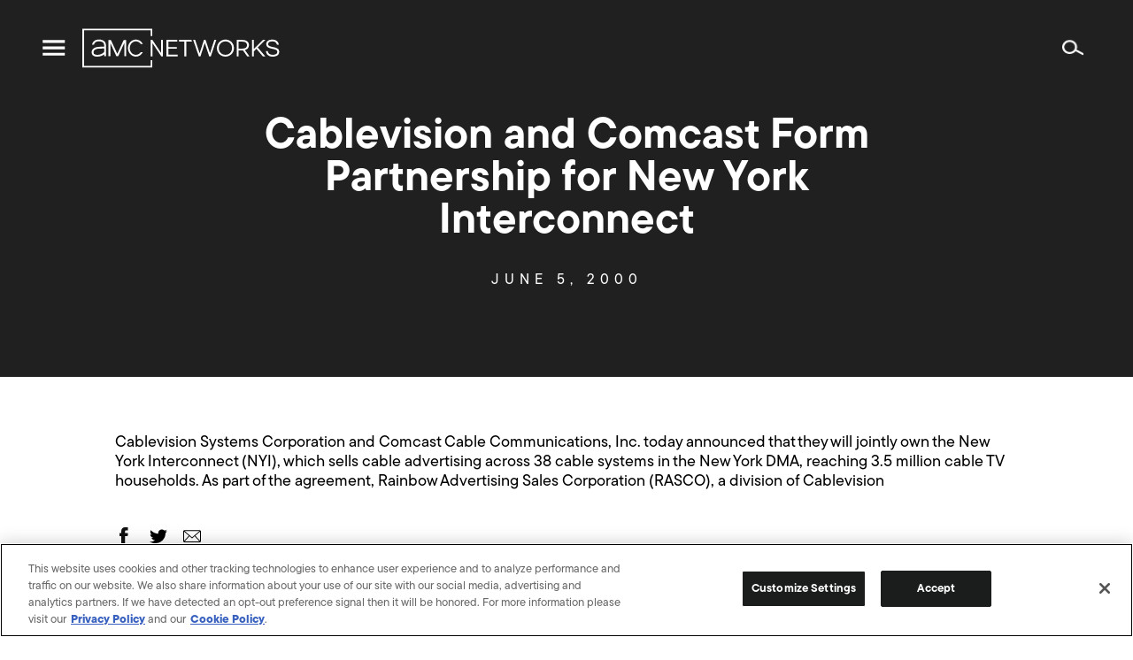

--- FILE ---
content_type: text/html; charset=UTF-8
request_url: https://www.amcnetworks.com/press-releases/cablevision-and-comcast-form-partnership-for-new-york-interconnect/
body_size: 12470
content:
<!DOCTYPE html>
<html lang="en-US" class="os-mac">
	<head>
		<meta name="viewport" content="width=device-width, initial-scale=1" />
		<title>Cablevision and Comcast Form Partnership for New York Interconnect  &#8211; AMC Networks Inc.</title>
<meta name='robots' content='max-image-preview:large' />

<!-- Google Tag Manager for WordPress by gtm4wp.com -->
<script data-cfasync="false" data-pagespeed-no-defer type="text/javascript">//<![CDATA[
	var gtm4wp_datalayer_name = "dataLayer";
	var dataLayer = dataLayer || [];
//]]>
</script>
<!-- End Google Tag Manager for WordPress by gtm4wp.com --><!-- Google Analytics -->
<script>
window.ga=window.ga||function(){(ga.q=ga.q||[]).push(arguments)};ga.l=+new Date;
ga('create', 'UA-4500468-1', 'auto');
ga('send', 'pageview');
</script>
<script async src='https://www.google-analytics.com/analytics.js'></script>
<!-- End Google Analytics -->
		<link rel="alternate" type="application/rss+xml" title="AMC Networks Inc. &raquo; Feed" href="https://www.amcnetworks.com/feed/" />
<link rel="alternate" type="application/rss+xml" title="AMC Networks Inc. &raquo; Comments Feed" href="https://www.amcnetworks.com/comments/feed/" />
<link rel='stylesheet' id='wp-block-library-css' href='https://www.amcnetworks.com/wp/wp-includes/css/dist/block-library/style.min.css?ver=6.6.1' type='text/css' media='all' />
<style id='classic-theme-styles-inline-css' type='text/css'>
/*! This file is auto-generated */
.wp-block-button__link{color:#fff;background-color:#32373c;border-radius:9999px;box-shadow:none;text-decoration:none;padding:calc(.667em + 2px) calc(1.333em + 2px);font-size:1.125em}.wp-block-file__button{background:#32373c;color:#fff;text-decoration:none}
</style>
<style id='global-styles-inline-css' type='text/css'>
:root{--wp--preset--aspect-ratio--square: 1;--wp--preset--aspect-ratio--4-3: 4/3;--wp--preset--aspect-ratio--3-4: 3/4;--wp--preset--aspect-ratio--3-2: 3/2;--wp--preset--aspect-ratio--2-3: 2/3;--wp--preset--aspect-ratio--16-9: 16/9;--wp--preset--aspect-ratio--9-16: 9/16;--wp--preset--color--black: #000000;--wp--preset--color--cyan-bluish-gray: #abb8c3;--wp--preset--color--white: #ffffff;--wp--preset--color--pale-pink: #f78da7;--wp--preset--color--vivid-red: #cf2e2e;--wp--preset--color--luminous-vivid-orange: #ff6900;--wp--preset--color--luminous-vivid-amber: #fcb900;--wp--preset--color--light-green-cyan: #7bdcb5;--wp--preset--color--vivid-green-cyan: #00d084;--wp--preset--color--pale-cyan-blue: #8ed1fc;--wp--preset--color--vivid-cyan-blue: #0693e3;--wp--preset--color--vivid-purple: #9b51e0;--wp--preset--gradient--vivid-cyan-blue-to-vivid-purple: linear-gradient(135deg,rgba(6,147,227,1) 0%,rgb(155,81,224) 100%);--wp--preset--gradient--light-green-cyan-to-vivid-green-cyan: linear-gradient(135deg,rgb(122,220,180) 0%,rgb(0,208,130) 100%);--wp--preset--gradient--luminous-vivid-amber-to-luminous-vivid-orange: linear-gradient(135deg,rgba(252,185,0,1) 0%,rgba(255,105,0,1) 100%);--wp--preset--gradient--luminous-vivid-orange-to-vivid-red: linear-gradient(135deg,rgba(255,105,0,1) 0%,rgb(207,46,46) 100%);--wp--preset--gradient--very-light-gray-to-cyan-bluish-gray: linear-gradient(135deg,rgb(238,238,238) 0%,rgb(169,184,195) 100%);--wp--preset--gradient--cool-to-warm-spectrum: linear-gradient(135deg,rgb(74,234,220) 0%,rgb(151,120,209) 20%,rgb(207,42,186) 40%,rgb(238,44,130) 60%,rgb(251,105,98) 80%,rgb(254,248,76) 100%);--wp--preset--gradient--blush-light-purple: linear-gradient(135deg,rgb(255,206,236) 0%,rgb(152,150,240) 100%);--wp--preset--gradient--blush-bordeaux: linear-gradient(135deg,rgb(254,205,165) 0%,rgb(254,45,45) 50%,rgb(107,0,62) 100%);--wp--preset--gradient--luminous-dusk: linear-gradient(135deg,rgb(255,203,112) 0%,rgb(199,81,192) 50%,rgb(65,88,208) 100%);--wp--preset--gradient--pale-ocean: linear-gradient(135deg,rgb(255,245,203) 0%,rgb(182,227,212) 50%,rgb(51,167,181) 100%);--wp--preset--gradient--electric-grass: linear-gradient(135deg,rgb(202,248,128) 0%,rgb(113,206,126) 100%);--wp--preset--gradient--midnight: linear-gradient(135deg,rgb(2,3,129) 0%,rgb(40,116,252) 100%);--wp--preset--font-size--small: 13px;--wp--preset--font-size--medium: 20px;--wp--preset--font-size--large: 36px;--wp--preset--font-size--x-large: 42px;--wp--preset--spacing--20: 0.44rem;--wp--preset--spacing--30: 0.67rem;--wp--preset--spacing--40: 1rem;--wp--preset--spacing--50: 1.5rem;--wp--preset--spacing--60: 2.25rem;--wp--preset--spacing--70: 3.38rem;--wp--preset--spacing--80: 5.06rem;--wp--preset--shadow--natural: 6px 6px 9px rgba(0, 0, 0, 0.2);--wp--preset--shadow--deep: 12px 12px 50px rgba(0, 0, 0, 0.4);--wp--preset--shadow--sharp: 6px 6px 0px rgba(0, 0, 0, 0.2);--wp--preset--shadow--outlined: 6px 6px 0px -3px rgba(255, 255, 255, 1), 6px 6px rgba(0, 0, 0, 1);--wp--preset--shadow--crisp: 6px 6px 0px rgba(0, 0, 0, 1);}:where(.is-layout-flex){gap: 0.5em;}:where(.is-layout-grid){gap: 0.5em;}body .is-layout-flex{display: flex;}.is-layout-flex{flex-wrap: wrap;align-items: center;}.is-layout-flex > :is(*, div){margin: 0;}body .is-layout-grid{display: grid;}.is-layout-grid > :is(*, div){margin: 0;}:where(.wp-block-columns.is-layout-flex){gap: 2em;}:where(.wp-block-columns.is-layout-grid){gap: 2em;}:where(.wp-block-post-template.is-layout-flex){gap: 1.25em;}:where(.wp-block-post-template.is-layout-grid){gap: 1.25em;}.has-black-color{color: var(--wp--preset--color--black) !important;}.has-cyan-bluish-gray-color{color: var(--wp--preset--color--cyan-bluish-gray) !important;}.has-white-color{color: var(--wp--preset--color--white) !important;}.has-pale-pink-color{color: var(--wp--preset--color--pale-pink) !important;}.has-vivid-red-color{color: var(--wp--preset--color--vivid-red) !important;}.has-luminous-vivid-orange-color{color: var(--wp--preset--color--luminous-vivid-orange) !important;}.has-luminous-vivid-amber-color{color: var(--wp--preset--color--luminous-vivid-amber) !important;}.has-light-green-cyan-color{color: var(--wp--preset--color--light-green-cyan) !important;}.has-vivid-green-cyan-color{color: var(--wp--preset--color--vivid-green-cyan) !important;}.has-pale-cyan-blue-color{color: var(--wp--preset--color--pale-cyan-blue) !important;}.has-vivid-cyan-blue-color{color: var(--wp--preset--color--vivid-cyan-blue) !important;}.has-vivid-purple-color{color: var(--wp--preset--color--vivid-purple) !important;}.has-black-background-color{background-color: var(--wp--preset--color--black) !important;}.has-cyan-bluish-gray-background-color{background-color: var(--wp--preset--color--cyan-bluish-gray) !important;}.has-white-background-color{background-color: var(--wp--preset--color--white) !important;}.has-pale-pink-background-color{background-color: var(--wp--preset--color--pale-pink) !important;}.has-vivid-red-background-color{background-color: var(--wp--preset--color--vivid-red) !important;}.has-luminous-vivid-orange-background-color{background-color: var(--wp--preset--color--luminous-vivid-orange) !important;}.has-luminous-vivid-amber-background-color{background-color: var(--wp--preset--color--luminous-vivid-amber) !important;}.has-light-green-cyan-background-color{background-color: var(--wp--preset--color--light-green-cyan) !important;}.has-vivid-green-cyan-background-color{background-color: var(--wp--preset--color--vivid-green-cyan) !important;}.has-pale-cyan-blue-background-color{background-color: var(--wp--preset--color--pale-cyan-blue) !important;}.has-vivid-cyan-blue-background-color{background-color: var(--wp--preset--color--vivid-cyan-blue) !important;}.has-vivid-purple-background-color{background-color: var(--wp--preset--color--vivid-purple) !important;}.has-black-border-color{border-color: var(--wp--preset--color--black) !important;}.has-cyan-bluish-gray-border-color{border-color: var(--wp--preset--color--cyan-bluish-gray) !important;}.has-white-border-color{border-color: var(--wp--preset--color--white) !important;}.has-pale-pink-border-color{border-color: var(--wp--preset--color--pale-pink) !important;}.has-vivid-red-border-color{border-color: var(--wp--preset--color--vivid-red) !important;}.has-luminous-vivid-orange-border-color{border-color: var(--wp--preset--color--luminous-vivid-orange) !important;}.has-luminous-vivid-amber-border-color{border-color: var(--wp--preset--color--luminous-vivid-amber) !important;}.has-light-green-cyan-border-color{border-color: var(--wp--preset--color--light-green-cyan) !important;}.has-vivid-green-cyan-border-color{border-color: var(--wp--preset--color--vivid-green-cyan) !important;}.has-pale-cyan-blue-border-color{border-color: var(--wp--preset--color--pale-cyan-blue) !important;}.has-vivid-cyan-blue-border-color{border-color: var(--wp--preset--color--vivid-cyan-blue) !important;}.has-vivid-purple-border-color{border-color: var(--wp--preset--color--vivid-purple) !important;}.has-vivid-cyan-blue-to-vivid-purple-gradient-background{background: var(--wp--preset--gradient--vivid-cyan-blue-to-vivid-purple) !important;}.has-light-green-cyan-to-vivid-green-cyan-gradient-background{background: var(--wp--preset--gradient--light-green-cyan-to-vivid-green-cyan) !important;}.has-luminous-vivid-amber-to-luminous-vivid-orange-gradient-background{background: var(--wp--preset--gradient--luminous-vivid-amber-to-luminous-vivid-orange) !important;}.has-luminous-vivid-orange-to-vivid-red-gradient-background{background: var(--wp--preset--gradient--luminous-vivid-orange-to-vivid-red) !important;}.has-very-light-gray-to-cyan-bluish-gray-gradient-background{background: var(--wp--preset--gradient--very-light-gray-to-cyan-bluish-gray) !important;}.has-cool-to-warm-spectrum-gradient-background{background: var(--wp--preset--gradient--cool-to-warm-spectrum) !important;}.has-blush-light-purple-gradient-background{background: var(--wp--preset--gradient--blush-light-purple) !important;}.has-blush-bordeaux-gradient-background{background: var(--wp--preset--gradient--blush-bordeaux) !important;}.has-luminous-dusk-gradient-background{background: var(--wp--preset--gradient--luminous-dusk) !important;}.has-pale-ocean-gradient-background{background: var(--wp--preset--gradient--pale-ocean) !important;}.has-electric-grass-gradient-background{background: var(--wp--preset--gradient--electric-grass) !important;}.has-midnight-gradient-background{background: var(--wp--preset--gradient--midnight) !important;}.has-small-font-size{font-size: var(--wp--preset--font-size--small) !important;}.has-medium-font-size{font-size: var(--wp--preset--font-size--medium) !important;}.has-large-font-size{font-size: var(--wp--preset--font-size--large) !important;}.has-x-large-font-size{font-size: var(--wp--preset--font-size--x-large) !important;}
:where(.wp-block-post-template.is-layout-flex){gap: 1.25em;}:where(.wp-block-post-template.is-layout-grid){gap: 1.25em;}
:where(.wp-block-columns.is-layout-flex){gap: 2em;}:where(.wp-block-columns.is-layout-grid){gap: 2em;}
:root :where(.wp-block-pullquote){font-size: 1.5em;line-height: 1.6;}
</style>
<link rel='stylesheet' id='amcn-webfonts-css' href='https://cloud.typography.com/7051712/6619212/css/fonts.css?ver=18.0.0' type='text/css' media='all' />
<link rel='stylesheet' id='amcn-global-css' href='https://www.amcnetworks.com/wp-content/themes/newamcnetworks/dist/css/global.css?ver=18.0.0' type='text/css' media='all' />
<script type="text/javascript" src="https://www.amcnetworks.com/wp/wp-includes/js/jquery/jquery.min.js?ver=3.7.1" id="jquery-core-js"></script>
<script type="text/javascript" src="https://www.amcnetworks.com/wp/wp-includes/js/jquery/jquery-migrate.min.js?ver=3.4.1" id="jquery-migrate-js"></script>
<script type="text/javascript" src="https://www.amcnetworks.com/wp-content/plugins/duracelltomi-google-tag-manager/js/gtm4wp-form-move-tracker.js?ver=1.11.5" id="gtm4wp-form-move-tracker-js"></script>
<script type="text/javascript" src="https://www.amcnetworks.com/wp-content/themes/newamcnetworks/assets/js/modernizr.js?ver=6.6.1" id="modernizr-js"></script>
<link rel="https://api.w.org/" href="https://www.amcnetworks.com/wp-json/" /><link rel="alternate" title="JSON" type="application/json" href="https://www.amcnetworks.com/wp-json/wp/v2/posts/30897" /><link rel="EditURI" type="application/rsd+xml" title="RSD" href="https://www.amcnetworks.com/wp/xmlrpc.php?rsd" />
<meta name="generator" content="WordPress 6.6.1" />
<link rel="canonical" href="https://www.amcnetworks.com/press-releases/cablevision-and-comcast-form-partnership-for-new-york-interconnect/" />
<link rel='shortlink' href='https://www.amcnetworks.com/?p=30897' />
<link rel="alternate" title="oEmbed (JSON)" type="application/json+oembed" href="https://www.amcnetworks.com/wp-json/oembed/1.0/embed?url=https%3A%2F%2Fwww.amcnetworks.com%2Fpress-releases%2Fcablevision-and-comcast-form-partnership-for-new-york-interconnect%2F" />
<link rel="alternate" title="oEmbed (XML)" type="text/xml+oembed" href="https://www.amcnetworks.com/wp-json/oembed/1.0/embed?url=https%3A%2F%2Fwww.amcnetworks.com%2Fpress-releases%2Fcablevision-and-comcast-form-partnership-for-new-york-interconnect%2F&#038;format=xml" />

<!-- Google Tag Manager for WordPress by gtm4wp.com -->
<script data-cfasync="false" data-pagespeed-no-defer type="text/javascript">//<![CDATA[
	var dataLayer_content = {"pagePostType":"post","pagePostType2":"single-post","pagePostAuthor":"mcagnazzi"};
	dataLayer.push( dataLayer_content );//]]>
</script>
<script data-cfasync="false">//<![CDATA[
(function(w,d,s,l,i){w[l]=w[l]||[];w[l].push({'gtm.start':
new Date().getTime(),event:'gtm.js'});var f=d.getElementsByTagName(s)[0],
j=d.createElement(s),dl=l!='dataLayer'?'&l='+l:'';j.async=true;j.src=
'//www.googletagmanager.com/gtm.'+'js?id='+i+dl;f.parentNode.insertBefore(j,f);
})(window,document,'script','dataLayer','GTM-P4B2Z78');//]]>
</script>
<!-- End Google Tag Manager -->
<!-- End Google Tag Manager for WordPress by gtm4wp.com --><meta property="og:type" content="article" />
<meta property="og:title" content="Cablevision and Comcast Form Partnership for New York Interconnect" />
<meta property="og:url" content="https://www.amcnetworks.com/press-releases/cablevision-and-comcast-form-partnership-for-new-york-interconnect/" />
<meta property="og:description" content="Cablevision Systems Corporation and Comcast Cable Communications, Inc. today announced that they will jointly own the New York Interconnect (NYI), which sells cable advertising across 38 cable systems in the New York DMA, reaching 3.5 million cable TV households. As part of the agreement, Rainbow Advertising Sales Corporation (RASCO), a division of Cablevision" />
<meta property="article:published_time" content="1970-01-01T00:00:00+00:00" />
<meta property="article:modified_time" content="1970-01-01T00:00:00+00:00" />
<meta property="og:image" content="https://images.amcnetworks.com/amcnetworks.com/wp-content/uploads/2021/01/cropped-new_amc_logo-1.png" />
<meta property="og:image:width" content="512" />
<meta property="og:image:height" content="512" />

<link rel="apple-touch-icon" sizes="32x32" href="https://www.amcnetworks.com/wp-content/themes/newamcnetworks/assets/images/favicon/favicon-32-x-32.png">
<link rel="apple-touch-icon" sizes="57x57" href="https://www.amcnetworks.com/wp-content/themes/newamcnetworks/assets/images/favicon/favicon-57-x-57.png">
<link rel="apple-touch-icon" sizes="60x60" href="https://www.amcnetworks.com/wp-content/themes/newamcnetworks/assets/images/favicon/favicon-60-x-60.png">
<link rel="apple-touch-icon" sizes="72x72" href="https://www.amcnetworks.com/wp-content/themes/newamcnetworks/assets/images/favicon/favicon-72-x-72.png">
<link rel="apple-touch-icon" sizes="76x76" href="https://www.amcnetworks.com/wp-content/themes/newamcnetworks/assets/images/favicon/favicon-76-x-76.png">
<link rel="apple-touch-icon" sizes="114x114" href="https://www.amcnetworks.com/wp-content/themes/newamcnetworks/assets/images/favicon/favicon-114-x-114.png">
<link rel="apple-touch-icon" sizes="120x120" href="https://www.amcnetworks.com/wp-content/themes/newamcnetworks/assets/images/favicon/favicon-120-x-120.png">
<link rel="apple-touch-icon" sizes="144x144" href="https://www.amcnetworks.com/wp-content/themes/newamcnetworks/assets/images/favicon/favicon-144-x-144.png">
<link rel="apple-touch-icon" sizes="152x152" href="https://www.amcnetworks.com/wp-content/themes/newamcnetworks/assets/images/favicon/favicon-152-x-152.png">
<link rel="apple-touch-icon" sizes="180x180" href="https://www.amcnetworks.com/wp-content/themes/newamcnetworks/assets/images/favicon/apple-touch-icon.png">
<link rel="apple-touch-icon" sizes="192x192" href="https://www.amcnetworks.com/wp-content/themes/newamcnetworks/assets/images/favicon/favicon-192-x-192.png">
<link rel="apple-touch-icon" sizes="270x270" href="https://www.amcnetworks.com/wp-content/themes/newamcnetworks/assets/images/favicon/favicon-270-x-270.png">
<link rel="icon" sizes="96x96" href="https://www.amcnetworks.com/wp-content/themes/newamcnetworks/assets/images/favicon/favicon-96-x-96.png">
<link rel="icon" type="image/png" sizes="192x192"  href="https://www.amcnetworks.com/wp-content/themes/newamcnetworks/assets/images/favicon/android-chrome-192x192.png">
<link rel="icon" type="image/png" sizes="256x256"  href="https://www.amcnetworks.com/wp-content/themes/newamcnetworks/assets/images/favicon/android-chrome-256x256.png">
<link rel="icon" type="image/png" sizes="48x48" href="https://www.amcnetworks.com/wp-content/themes/newamcnetworks/assets/images/favicon/favicon.ico">
<link rel="icon" type="image/png" sizes="32x32" href="https://www.amcnetworks.com/wp-content/themes/newamcnetworks/assets/images/favicon/favicon-32-x-32.png">
<link rel="icon" type="image/png" sizes="16x16" href="https://www.amcnetworks.com/wp-content/themes/newamcnetworks/assets/images/favicon/favicon-16-x-16.png">
<link rel="manifest" href="https://www.amcnetworks.com/wp-content/themes/newamcnetworks/assets/images/favicon/site.webmanifest" crossorigin="use-credentials">
<link rel="mask-icon" href="https://www.amcnetworks.com/wp-content/themes/newamcnetworks/assets/images/favicon/safari-pinned-tab.svg" color="#5bbad5">
<meta name="msapplication-TileColor" content="#5bbad5">
<meta name="msapplication-TileImage" content="https://www.amcnetworks.com/wp-content/themes/newamcnetworks/assets/images/favicon/mstile-150x150.png">
<meta name="theme-color" content="#ffffff">
		<style type="text/css" id="wp-custom-css">
			.page-template-two-column-blank {
	background-color: #666666
}
.page-template-two-column-blank .row .columns .subheader {
	margin: 0 }
.page-template-two-column-blank .gform_wrapper .gfield_required, .page-template-two-column-blank .gform_wrapper .validation_message {
    color: #EBDC00;
}
.page-template-two-column-blank .gform_confirmation_message { 
    text-align: left;
}		</style>
		
		<meta name="Keywords" http-equiv="Keywords" content="AMC Networks Inc., AMC Networks, AMC, AMC On Demand, AMC HD, Filmcritic.com, Filmsite.org, IFC, The Independent Film Channel, IFC Free, Sundance Channel, Sundance Channel OnDemand, FullFrontalFashion.com, WE tv, WE tv On Demand, WE tv HD, WE Volunteer, GuySpeak.com, IFC Center, IFC Films, IFC Midnight, IFC Productions, Sundance Selects, AMC/Sundance Channel Global, AMC Networks Advertising Sales, AMC Networks Broadcasting & Technology, Charles Dolan, Josh Sapan, Joshua Sapan, Ed Carroll, Sean Sullivan, Sean S. Sullivan, Jamie Gallagher, John Giraldo, Bob Broussard, Charlie Collier, Jennifer Caserta, Sarah Barnett, Kim Martin, Jonathan Sehring, Arlene Manos, Paul Rehrig, Bruce Tuchman, television, TV, cable, cable television, cable programming, entertainment, film, programming, programmers, multiplatform, entertainment brands, film distribution, film production, film exhibition, video-on-demand, on demand, on-demand, VOD, SVOD, transactional on demand, HD, high definition, high-definition ">
		<meta name="description" http-equiv="Keywords" content="AMC Networks is the ultimate destination for premier storytelling, known for some of the most celebrated original content in television and film history.">

    
                              <script>!function(e){var n="https://s.go-mpulse.net/boomerang/";if("False"=="True")e.BOOMR_config=e.BOOMR_config||{},e.BOOMR_config.PageParams=e.BOOMR_config.PageParams||{},e.BOOMR_config.PageParams.pci=!0,n="https://s2.go-mpulse.net/boomerang/";if(window.BOOMR_API_key="FX8G4-LLVEV-PQKJ5-FL8CD-Z5TP2",function(){function e(){if(!o){var e=document.createElement("script");e.id="boomr-scr-as",e.src=window.BOOMR.url,e.async=!0,i.parentNode.appendChild(e),o=!0}}function t(e){o=!0;var n,t,a,r,d=document,O=window;if(window.BOOMR.snippetMethod=e?"if":"i",t=function(e,n){var t=d.createElement("script");t.id=n||"boomr-if-as",t.src=window.BOOMR.url,BOOMR_lstart=(new Date).getTime(),e=e||d.body,e.appendChild(t)},!window.addEventListener&&window.attachEvent&&navigator.userAgent.match(/MSIE [67]\./))return window.BOOMR.snippetMethod="s",void t(i.parentNode,"boomr-async");a=document.createElement("IFRAME"),a.src="about:blank",a.title="",a.role="presentation",a.loading="eager",r=(a.frameElement||a).style,r.width=0,r.height=0,r.border=0,r.display="none",i.parentNode.appendChild(a);try{O=a.contentWindow,d=O.document.open()}catch(_){n=document.domain,a.src="javascript:var d=document.open();d.domain='"+n+"';void(0);",O=a.contentWindow,d=O.document.open()}if(n)d._boomrl=function(){this.domain=n,t()},d.write("<bo"+"dy onload='document._boomrl();'>");else if(O._boomrl=function(){t()},O.addEventListener)O.addEventListener("load",O._boomrl,!1);else if(O.attachEvent)O.attachEvent("onload",O._boomrl);d.close()}function a(e){window.BOOMR_onload=e&&e.timeStamp||(new Date).getTime()}if(!window.BOOMR||!window.BOOMR.version&&!window.BOOMR.snippetExecuted){window.BOOMR=window.BOOMR||{},window.BOOMR.snippetStart=(new Date).getTime(),window.BOOMR.snippetExecuted=!0,window.BOOMR.snippetVersion=12,window.BOOMR.url=n+"FX8G4-LLVEV-PQKJ5-FL8CD-Z5TP2";var i=document.currentScript||document.getElementsByTagName("script")[0],o=!1,r=document.createElement("link");if(r.relList&&"function"==typeof r.relList.supports&&r.relList.supports("preload")&&"as"in r)window.BOOMR.snippetMethod="p",r.href=window.BOOMR.url,r.rel="preload",r.as="script",r.addEventListener("load",e),r.addEventListener("error",function(){t(!0)}),setTimeout(function(){if(!o)t(!0)},3e3),BOOMR_lstart=(new Date).getTime(),i.parentNode.appendChild(r);else t(!1);if(window.addEventListener)window.addEventListener("load",a,!1);else if(window.attachEvent)window.attachEvent("onload",a)}}(),"".length>0)if(e&&"performance"in e&&e.performance&&"function"==typeof e.performance.setResourceTimingBufferSize)e.performance.setResourceTimingBufferSize();!function(){if(BOOMR=e.BOOMR||{},BOOMR.plugins=BOOMR.plugins||{},!BOOMR.plugins.AK){var n=""=="true"?1:0,t="",a="clmirvixfuxmq2lhfhnq-f-d458897cc-clientnsv4-s.akamaihd.net",i="false"=="true"?2:1,o={"ak.v":"39","ak.cp":"1757889","ak.ai":parseInt("1137750",10),"ak.ol":"0","ak.cr":9,"ak.ipv":4,"ak.proto":"h2","ak.rid":"73ea80f5","ak.r":47370,"ak.a2":n,"ak.m":"dscb","ak.n":"essl","ak.bpcip":"18.216.136.0","ak.cport":46910,"ak.gh":"23.208.24.83","ak.quicv":"","ak.tlsv":"tls1.3","ak.0rtt":"","ak.0rtt.ed":"","ak.csrc":"-","ak.acc":"","ak.t":"1768368603","ak.ak":"hOBiQwZUYzCg5VSAfCLimQ==JSxkixT8HbkuF8Zy8fhmEUG8u7OfB3fxnn/NTcMMHXWR6nJqKrJNaUwaxRorn07nNaOcGIGAyo8dakYT1iYwPdLKkA/zAITE6eeOFs06AmIafJ2G+XoD/ns4657rtxwyTtpL11YlbpmzyCSwG7WwwzJyJB/imxTh9VsGEWp1RJWeObhFhe/C+sgl8yCNU8f3fEghDUSNoA1VD8ayNsvZoDtTUqFmVu1lSXThQVkE+PD2sOdd3ojVGrOzianPe6Yg2uIu+0ECcENv8nmX8c3BehifeUfAQzA6sW9N4cNOIV0BNMkdBJ1RFyG8X/UuzxU97pPxmYUXRJZ8aU/xe2OpU4q5zITBKu9LYqfu9cqPFRAhPNp1q5L0P0lyjqBt82JwDFWqVU4pLrKqn4aoy4erEPMB4kFmmDvdWrsl0xEJ2XE=","ak.pv":"4","ak.dpoabenc":"","ak.tf":i};if(""!==t)o["ak.ruds"]=t;var r={i:!1,av:function(n){var t="http.initiator";if(n&&(!n[t]||"spa_hard"===n[t]))o["ak.feo"]=void 0!==e.aFeoApplied?1:0,BOOMR.addVar(o)},rv:function(){var e=["ak.bpcip","ak.cport","ak.cr","ak.csrc","ak.gh","ak.ipv","ak.m","ak.n","ak.ol","ak.proto","ak.quicv","ak.tlsv","ak.0rtt","ak.0rtt.ed","ak.r","ak.acc","ak.t","ak.tf"];BOOMR.removeVar(e)}};BOOMR.plugins.AK={akVars:o,akDNSPreFetchDomain:a,init:function(){if(!r.i){var e=BOOMR.subscribe;e("before_beacon",r.av,null,null),e("onbeacon",r.rv,null,null),r.i=!0}return this},is_complete:function(){return!0}}}}()}(window);</script></head>
	<body class="post-template-default single single-post postid-30897 single-format-standard">
                <header class="header " role="banner">
            <div class="header__main">
                <div>
                    <a class="menu-toggle menu-toggle--button" href="#">
                        <span class="menu-toggle__icon menu-toggle__icon--menu">
                            <svg version="1.1" xmlns="http://www.w3.org/2000/svg" viewBox="-2 -5 24 24" role="img">
                                <path d="M20,11.25v2.5H0v-2.5H20z M20,5.625v2.5H0v-2.5H20z M20,0v2.5H0V0H20z"></path>
                                </svg>
                         </span>
                        <span class="menu-toggle__icon menu-toggle__icon--close">
                            <svg version="1.1" xmlns="http://www.w3.org/2000/svg" viewBox="-4.363 -4.27 24 24" role="img">
                                <path d="M13.576,0l1.697,1.697l-5.94,5.939l5.94,5.94l-1.697,1.697L7.637,9.332l-5.939,5.941L0,13.576l5.939-5.94L0,1.697L1.697,0l5.939,5.939L13.576,0z"></path>
                            </svg>
                         </span>
                    </a>
                    <a class="logo logo--header" href="https://www.amcnetworks.com">
                        <svg version="1.1" xmlns="http://www.w3.org/2000/svg" viewBox="0 -0.339 198 40" role="img" title="AMC Networks">
                            <path d="M70.253,0v7.37H68.55V1.674H1.703v35.705H68.55v-5.695h1.703v7.37H0V0H70.253z M16.522,10.947 c5.695,0,7.074,3.111,7.229,5.721c0.039,0.647,0.075,2.564,0.076,2.646l-0.015,8.405h-1.825l-0.039-1.919 c-0.611,0.48-1.461,1.051-2.485,1.479c-0.982,0.412-2.767,0.827-4.539,0.828c-1.548,0-2.855-0.318-3.783-0.921 c-1.165-0.757-1.754-1.903-1.754-3.406c0-1.416,0.503-2.603,1.496-3.526c2.02-1.88,5.433-2.057,6.81-2.049 c0.082-0.002,1.053-0.01,2.074-0.019l0.438-0.004c0.728-0.006,1.418-0.012,1.767-0.015c-0.009-0.562-0.024-0.989-0.048-1.394 c-0.163-2.747-1.879-4.026-5.401-4.026c-3.711,0-4.618,2.467-4.762,2.962l-0.094,0.321H9.801l0.13-0.545l0.019-0.072 C10.136,14.702,11.372,10.947,16.522,10.947z M53.722,10.95c2.926,0,5.564,1.693,6.972,4.438l0,0h-2.119 c-1.161-1.661-2.935-2.638-4.853-2.638c-3.384,0-6.138,3.038-6.138,6.773s2.754,6.773,6.138,6.773c1.919,0,3.694-0.978,4.855-2.642 l0,0h2.118c-1.407,2.748-4.046,4.441-6.973,4.441c-4.394,0-7.969-3.846-7.969-8.573C45.753,14.796,49.328,10.95,53.722,10.95z M190.685,10.984c3.4,0,5.858,1.873,6.329,4.792l0.033,0.232l0.016,0.121H195.2l-0.018-0.086c-0.433-2.147-1.946-3.236-4.498-3.236 c-2.851,0-4.296,0.904-4.296,2.687c0,1.974,2.244,2.444,4.843,2.988c0.066,0.014,0.134,0.028,0.2,0.042l0.404,0.085 c2.769,0.594,5.657,1.414,5.657,4.563c0,3.083-2.425,4.924-6.487,4.924c-3.854,0-6.387-1.943-6.82-5.211l-0.028-0.242l-0.013-0.117 H186l0.014,0.091c0.359,2.357,2.133,3.655,4.992,3.655c1.717,0,4.596-0.399,4.596-3.076c0-1.836-2.067-2.328-4.516-2.844 l-0.238-0.051l-0.408-0.086c-2.869-0.611-5.943-1.409-5.943-4.722C184.496,12.754,186.926,10.984,190.685,10.984z M143.556,10.984 c4.24,0,8.532,2.955,8.532,8.602c0,5.327-4.338,8.511-8.532,8.511c-4.205,0-8.556-3.184-8.556-8.511 C135,14.202,139.351,10.984,143.556,10.984z M172.043,11.306v9.095l9.009-9.095h2.529l-7.588,7.637l7.505,8.832h-2.49l-0.032-0.039 l-6.321-7.5l-2.611,2.592v4.947h-1.846V11.306H172.043z M160.613,11.306c3.024,0,6.557,1.379,6.557,5.268 c0,2.326-1.416,4.122-3.812,4.874l-0.252,0.074l4.507,6.252h-2.26l-4.241-5.962c-0.164,0.007-0.328,0.007-0.498,0.007h-3.836v5.955 h-1.846V11.306H160.613z M70.248,11.306l8.773,13.149V11.306h1.823v16.468h-1.688l-8.773-13.15v13.15h-1.823V11.306H70.248z M95.269,11.306v1.754H86.27v5.396h8.438v1.754H86.27v5.811h9.472v1.754H84.423V11.306H95.269z M109.418,11.306l0.592,1.754h-5.74 v14.714h-1.846V13.06h-5.401v-1.754H109.418z M113.204,11.306l4.479,13.417l4.309-13.417h1.627l0.024,0.074l4.435,13.326l4.354-13.4 h1.964l-5.465,16.468h-1.693l-0.024-0.074l-4.41-13.25l-4.283,13.325h-1.693l-0.025-0.073l-5.609-16.395H113.204z M28.623,11.329 l0.062,0.134l6.403,13.863l6.465-13.998h2.344v16.388h-1.831l-0.001-13.164l-6.077,13.164h-1.799l-0.062-0.135L28.11,14.554v13.163 h-1.831V11.329H28.623z M21.985,19.967l-3.939,0.046c-0.056-0.001-0.14-0.004-0.25-0.005l-0.12-0.001 c-1.163,0-4.032,0.151-5.535,1.554c-0.621,0.578-0.922,1.304-0.922,2.218c0,0.873,0.306,1.496,0.934,1.904 c1.661,1.078,5.175,0.534,6.594-0.06c1.715-0.719,2.89-1.945,3.217-2.312C21.979,22.079,21.985,20.956,21.985,19.967z M143.556,12.807c-3.849,0-6.641,2.851-6.641,6.778c0,3.875,2.792,6.687,6.641,6.687c3.835,0,6.617-2.812,6.617-6.687 C150.173,15.658,147.391,12.807,143.556,12.807z M160.521,13.06h-3.744v7.005h3.744c3.008,0,4.732-1.272,4.732-3.491 C165.254,14.341,163.529,13.06,160.521,13.06z"></path>
                        </svg>
                    </a>
                </div>
                <div class="lang-menu-search-container">
					                    <form class="search-form search-form--header" method="get" action="https://www.amcnetworks.com/" itemprop="potentialAction" itemscope itemtype="http://schema.org/SearchAction">
						<meta itemprop="target" content="https://www.amcnetworks.com?s={s}" />
						<input autocomplete="off" class="search-form__input" name="s" placeholder="Search">
                        <button class="search-form__button" type="submit"></button>
                    </form>
                </div>
            </div>
            <div class="header__menu">
                <div class="header-nav">
                    <ul id="menu-main-menu" class="primary-menu"><li class=' menu-item menu-item-type-custom menu-item-object-custom menu-item-home'><a href="https://www.amcnetworks.com/">Home</a></li>
<li class=' menu-item menu-item-type-post_type menu-item-object-page menu-item-has-children'><span class="has-sub"></span><a href="https://www.amcnetworks.com/who-we-are/">Who We Are</a>
<ul class="sub-menu">
<li class=' menu-item menu-item-type-custom menu-item-object-custom'><a href="/who-we-are/">About Us</a></li>
<li class=' menu-item menu-item-type-custom menu-item-object-custom'><a href="/who-we-are/#section-businesses">Businesses & Brands</a></li>
<li class=' menu-item menu-item-type-custom menu-item-object-custom'><a href="/who-we-are/#section-leadership">Leadership Team</a></li>
</ul>
</li>
<li class=' menu-item menu-item-type-post_type menu-item-object-page menu-item-has-children'><span class="has-sub"></span><a href="https://www.amcnetworks.com/news/">News</a>
<ul class="sub-menu">
<li class=' menu-item menu-item-type-custom menu-item-object-custom'><a href="/news/#section-press-releases">Press Releases</a></li>
<li class=' menu-item menu-item-type-custom menu-item-object-custom'><a href="http://press.amcnetworks.com/">Press Center</a></li>
</ul>
</li>
<li class=' menu-item menu-item-type-custom menu-item-object-custom menu-item-has-children'><span class="has-sub"></span><a href="http://investors.amcnetworks.com/">Investors</a>
<ul class="sub-menu">
<li class=' menu-item menu-item-type-custom menu-item-object-custom'><a href="https://investors.amcnetworks.com/financial-releases">Financial Releases</a></li>
<li class=' menu-item menu-item-type-custom menu-item-object-custom'><a href="http://investors.amcnetworks.com/events.cfm">Events & Presentations</a></li>
<li class=' menu-item menu-item-type-custom menu-item-object-custom'><a href="http://investors.amcnetworks.com/governance.cfm">Corporate Governance</a></li>
<li class=' menu-item menu-item-type-custom menu-item-object-custom'><a href="https://investors.amcnetworks.com/sec-filings">SEC Filings</a></li>
<li class=' menu-item menu-item-type-custom menu-item-object-custom'><a href="http://investors.amcnetworks.com/financials.cfm">Financial Information</a></li>
<li class=' menu-item menu-item-type-custom menu-item-object-custom'><a href="http://investors.amcnetworks.com/stockquote.cfm">Stock Information</a></li>
<li class=' menu-item menu-item-type-custom menu-item-object-custom'><a href="https://investors.amcnetworks.com/analyst-coverage">Analyst Coverage</a></li>
</ul>
</li>
<li class=' menu-item menu-item-type-post_type menu-item-object-page menu-item-has-children'><span class="has-sub"></span><a href="https://www.amcnetworks.com/careers/">Careers</a>
<ul class="sub-menu">
<li class=' menu-item menu-item-type-custom menu-item-object-custom'><a href="/careers/">Working Here</a></li>
<li class=' menu-item menu-item-type-custom menu-item-object-custom'><a href="/careers/#current-opportunities">Current Opportunities</a></li>
<li class=' menu-item menu-item-type-custom menu-item-object-custom'><a href="/careers/#benefits">Benefits</a></li>
<li class=' menu-item menu-item-type-custom menu-item-object-custom'><a href="/careers/#section-internships">Internships</a></li>
<li class=' menu-item menu-item-type-post_type menu-item-object-page'><a href="https://www.amcnetworks.com/diversity-inclusion/">Diversity &#038; Inclusion</a></li>
</ul>
</li>
</ul>                </div>
            </div>
            <a class="menu-toggle menu-toggle--overlay" href="#"></a>
        </header>
        <!-- Header scrolled shim -->
        <div id="header-scrolled-shim"></div>
        <!-- Start main content -->
        <main id="content" role="main">

<article id="post-30897" class="post--no-thumbnail post-30897 post type-post status-publish format-standard hentry" itemscope itemtype="https://schema.org/BlogPosting" aria-labelledby="pageHeading">
	<!-- flag this as the main area of the page -->
	<div itemprop="mainEntityOfPage">
		<header>
			<div class="hero hero--frame hero--red  hero-page_content">
				<div class="hero__text">
										<h1 class="hero__title">
						<span>
							Cablevision and Comcast Form Partnership for New York Interconnect						</span>
					</h1>
					<p class="hero__description">
						<time datetime="2000-06-05" pubdate>
							June 5, 2000						</time>
					</p>
				</div>
			</div>
								</header>

		<div class="page__content"  itemprop="articleBody">
				<p>Cablevision Systems Corporation and Comcast Cable Communications, Inc. today announced that they will jointly own the New York Interconnect (NYI), which sells cable advertising across 38 cable systems in the New York DMA, reaching 3.5 million cable TV households.  As part of the agreement, Rainbow Advertising Sales Corporation (RASCO), a division of Cablevision</p>

									<!-- actions -->
					<div class="post__actions">
						<ul class="list list--post-actions">
							<li>
								<a class="button button--share button--share-facebook" href="https://www.facebook.com/sharer/sharer.php?u=https://www.amcnetworks.com/press-releases/cablevision-and-comcast-form-partnership-for-new-york-interconnect/&t=Cablevision%20and%20Comcast%20Form%20Partnership%20for%20New%20York%20Interconnect%20" target="_blank" rel="noopener noreferrer">
									<?xml version="1.0" encoding="UTF-8"?>
<svg width="20px" height="20px" viewBox="0 0 20 20" version="1.1" xmlns="http://www.w3.org/2000/svg" xmlns:xlink="http://www.w3.org/1999/xlink">
    <g id="News" stroke="none" stroke-width="1" fill="none" fill-rule="evenodd">
        <g id="desktop/press-release--with-image" transform="translate(-223.000000, -2906.000000)" fill="#101010">
            <g id="__element/icon/facebook" transform="translate(223.000000, 2906.000000)">
                <path d="M14.6375,6.47625 L11.35625,6.47625 L11.35625,4.400625 C11.326197,4.14624069 11.4107699,3.89165938 11.5870652,3.70582476 C11.7633606,3.51999014 12.0131363,3.42213145 12.26875,3.43875 L14.58125,3.43875 L14.58125,0.0125 L11.39375,0 C7.85625,0 7.05625,2.55625 7.05625,4.191875 L7.05625,6.47625 L5.00625,6.47625 L5.00625,10.006875 L7.05625,10.006875 L7.05625,20 L11.35625,20 L11.35625,10.006875 L14.2625,10.006875 L14.6375,6.47625 Z" id="shape"></path>
            </g>
        </g>
    </g>
</svg>
								</a>
							</li>
							<li>
								<a class="button button--share button--share-twitter" href="https://twitter.com/share?text=Cablevision%20and%20Comcast%20Form%20Partnership%20for%20New%20York%20Interconnect%20&url=https://www.amcnetworks.com/press-releases/cablevision-and-comcast-form-partnership-for-new-york-interconnect/" target="_blank" rel="noopener noreferrer">
									<?xml version="1.0" encoding="UTF-8"?>
<svg width="20px" height="20px" viewBox="0 0 20 20" version="1.1" xmlns="http://www.w3.org/2000/svg" xmlns:xlink="http://www.w3.org/1999/xlink">
    <g id="News" stroke="none" stroke-width="1" fill="none" fill-rule="evenodd">
        <g id="desktop/press-release--with-image" transform="translate(-263.000000, -2906.000000)" fill="#000000">
            <g id="__module/social/row" transform="translate(223.000000, 2906.000000)">
                <g id="__element/icon/twitter" transform="translate(40.000000, 0.000000)">
                    <path d="M17.641791,4.95836812 C18.4890643,4.48072146 19.1310912,3.70816424 19.445629,2.78779243 C18.6353827,3.24631493 17.7550515,3.56804647 16.8400853,3.74003123 C16.0486198,2.94276097 14.9698779,2.49712683 13.8464819,2.50335746 C11.6292422,2.45308876 9.79086831,4.20937534 9.73987207,6.4265984 C9.74030043,6.72824575 9.77608112,7.02880347 9.84648188,7.32212078 C6.58331521,7.18094345 3.52333682,5.69832759 1.3901919,3.22489264 C1.02651809,3.81822517 0.834609148,4.50083052 0.835820896,5.19674765 C0.845282256,6.52545847 1.53391391,7.75695068 2.66098081,8.46071354 C2.01175525,8.44167367 1.37560368,8.27358958 0.801705757,7.96945554 L0.801705757,8.01977537 C0.835619672,9.92480691 2.21671754,11.5377575 4.09381663,11.8645515 C3.48764149,12.0209151 2.854779,12.0440473 2.23880597,11.9323553 C2.81575577,13.5568804 4.34858921,14.6458912 6.07249467,14.6560227 C4.60032644,15.7523497 2.81207333,16.3412012 0.976545842,16.3340611 C0.650261429,16.3343055 0.324224719,16.3160816 0,16.2794769 C1.89315279,17.4376935 4.07064198,18.0476858 6.28997868,18.04157 C13.8379531,18.04157 17.9616205,12.0654044 17.9616205,6.88331481 C17.9616205,6.71273912 17.9573561,6.54216343 17.9530917,6.37585213 C18.7511767,5.82488805 19.4443763,5.13573214 20,4.34088411 C19.2476707,4.65891579 18.4534398,4.86688077 17.641791,4.95836812 Z" id="shape"></path>
                </g>
            </g>
        </g>
    </g>
</svg>
								</a>
							</li>
							<li>
								<a class="button button--share button--share-email" href="mailto:?subject=Cablevision%20and%20Comcast%20Form%20Partnership%20for%20New%20York%20Interconnect%20&body=Check out this site: https://www.amcnetworks.com/press-releases/cablevision-and-comcast-form-partnership-for-new-york-interconnect/" target="_blank" rel="noopener noreferrer">
									<svg xmlns="http://www.w3.org/2000/svg" width="20" height="20" viewBox="0 0 20 20">
    <g fill="none" fill-rule="evenodd">
        <g fill="#000">
            <g>
                <g>
                    <path d="M18.545 3.333c.802 0 1.455.653 1.455 1.455v10.727c0 .802-.652 1.455-1.455 1.455H1.455C.652 16.97 0 16.317 0 15.515V4.788c0-.802.652-1.455 1.455-1.455h17.09zm-5.625 6.75l-2.626 2.233c-.085.072-.19.108-.294.108-.105 0-.21-.036-.294-.108l-2.627-2.233-5.55 5.977H18.47l-5.55-5.977zm6.17-5.244l-5.477 4.655 5.477 5.897V4.84zm-18.181 0V15.39l5.477-5.896L.909 4.84zm17.479-.597H1.611L10 11.373l8.388-7.13z" transform="translate(-303 -2906) translate(223 2906) translate(80)"/>
                </g>
            </g>
        </g>
    </g>
</svg>
								</a>
							</li>
						</ul>
					</div>
						</div>
			</div><!--/itemprop=mainEntityOfPage-->
</article><!--/itemtype=BlogPosting-->

    </main>

    <footer class="footer" aria-label="Site Footer">
        <div class="footer__content">
            <div>
                <a class="logo" href="https://www.amcnetworks.com">
                    <svg version="1.1" xmlns="http://www.w3.org/2000/svg" viewBox="0 -0.339 198 40" role="img" title="AMC Networks">
                    <path d="M70.253,0v7.37H68.55V1.674H1.703v35.705H68.55v-5.695h1.703v7.37H0V0H70.253z M16.522,10.947 c5.695,0,7.074,3.111,7.229,5.721c0.039,0.647,0.075,2.564,0.076,2.646l-0.015,8.405h-1.825l-0.039-1.919 c-0.611,0.48-1.461,1.051-2.485,1.479c-0.982,0.412-2.767,0.827-4.539,0.828c-1.548,0-2.855-0.318-3.783-0.921 c-1.165-0.757-1.754-1.903-1.754-3.406c0-1.416,0.503-2.603,1.496-3.526c2.02-1.88,5.433-2.057,6.81-2.049 c0.082-0.002,1.053-0.01,2.074-0.019l0.438-0.004c0.728-0.006,1.418-0.012,1.767-0.015c-0.009-0.562-0.024-0.989-0.048-1.394 c-0.163-2.747-1.879-4.026-5.401-4.026c-3.711,0-4.618,2.467-4.762,2.962l-0.094,0.321H9.801l0.13-0.545l0.019-0.072 C10.136,14.702,11.372,10.947,16.522,10.947z M53.722,10.95c2.926,0,5.564,1.693,6.972,4.438l0,0h-2.119 c-1.161-1.661-2.935-2.638-4.853-2.638c-3.384,0-6.138,3.038-6.138,6.773s2.754,6.773,6.138,6.773c1.919,0,3.694-0.978,4.855-2.642 l0,0h2.118c-1.407,2.748-4.046,4.441-6.973,4.441c-4.394,0-7.969-3.846-7.969-8.573C45.753,14.796,49.328,10.95,53.722,10.95z M190.685,10.984c3.4,0,5.858,1.873,6.329,4.792l0.033,0.232l0.016,0.121H195.2l-0.018-0.086c-0.433-2.147-1.946-3.236-4.498-3.236 c-2.851,0-4.296,0.904-4.296,2.687c0,1.974,2.244,2.444,4.843,2.988c0.066,0.014,0.134,0.028,0.2,0.042l0.404,0.085 c2.769,0.594,5.657,1.414,5.657,4.563c0,3.083-2.425,4.924-6.487,4.924c-3.854,0-6.387-1.943-6.82-5.211l-0.028-0.242l-0.013-0.117 H186l0.014,0.091c0.359,2.357,2.133,3.655,4.992,3.655c1.717,0,4.596-0.399,4.596-3.076c0-1.836-2.067-2.328-4.516-2.844 l-0.238-0.051l-0.408-0.086c-2.869-0.611-5.943-1.409-5.943-4.722C184.496,12.754,186.926,10.984,190.685,10.984z M143.556,10.984 c4.24,0,8.532,2.955,8.532,8.602c0,5.327-4.338,8.511-8.532,8.511c-4.205,0-8.556-3.184-8.556-8.511 C135,14.202,139.351,10.984,143.556,10.984z M172.043,11.306v9.095l9.009-9.095h2.529l-7.588,7.637l7.505,8.832h-2.49l-0.032-0.039 l-6.321-7.5l-2.611,2.592v4.947h-1.846V11.306H172.043z M160.613,11.306c3.024,0,6.557,1.379,6.557,5.268 c0,2.326-1.416,4.122-3.812,4.874l-0.252,0.074l4.507,6.252h-2.26l-4.241-5.962c-0.164,0.007-0.328,0.007-0.498,0.007h-3.836v5.955 h-1.846V11.306H160.613z M70.248,11.306l8.773,13.149V11.306h1.823v16.468h-1.688l-8.773-13.15v13.15h-1.823V11.306H70.248z M95.269,11.306v1.754H86.27v5.396h8.438v1.754H86.27v5.811h9.472v1.754H84.423V11.306H95.269z M109.418,11.306l0.592,1.754h-5.74 v14.714h-1.846V13.06h-5.401v-1.754H109.418z M113.204,11.306l4.479,13.417l4.309-13.417h1.627l0.024,0.074l4.435,13.326l4.354-13.4 h1.964l-5.465,16.468h-1.693l-0.024-0.074l-4.41-13.25l-4.283,13.325h-1.693l-0.025-0.073l-5.609-16.395H113.204z M28.623,11.329 l0.062,0.134l6.403,13.863l6.465-13.998h2.344v16.388h-1.831l-0.001-13.164l-6.077,13.164h-1.799l-0.062-0.135L28.11,14.554v13.163 h-1.831V11.329H28.623z M21.985,19.967l-3.939,0.046c-0.056-0.001-0.14-0.004-0.25-0.005l-0.12-0.001 c-1.163,0-4.032,0.151-5.535,1.554c-0.621,0.578-0.922,1.304-0.922,2.218c0,0.873,0.306,1.496,0.934,1.904 c1.661,1.078,5.175,0.534,6.594-0.06c1.715-0.719,2.89-1.945,3.217-2.312C21.979,22.079,21.985,20.956,21.985,19.967z M143.556,12.807c-3.849,0-6.641,2.851-6.641,6.778c0,3.875,2.792,6.687,6.641,6.687c3.835,0,6.617-2.812,6.617-6.687 C150.173,15.658,147.391,12.807,143.556,12.807z M160.521,13.06h-3.744v7.005h3.744c3.008,0,4.732-1.272,4.732-3.491 C165.254,14.341,163.529,13.06,160.521,13.06z"></path>
                    </svg>
                </a>
                            </div>
            <div class="footer-nav footer-nav--brands">
            <ul>
				<li>
					<a href="https://www.amcplus.com/" target="_blank">
						AMC+
					</a>
				</li>
				<li>
					<a href="https://www.amc.com/" target="_blank">
						AMC
					</a>
				</li>
				<li>
					<a href="http://www.bbcamerica.com/" target="_blank">
						BBC America
					</a>
				</li>
				<li>
					<a href="https://www.ifc.com/" target="_blank">
						IFC
					</a>
				</li>
				<li>
					<a href="https://www.sundancetv.com/" target="_blank">
						Sundance TV
					</a>
				</li>
				<li>
					<a href="http://www.wetv.com/" target="_blank">
						WE tv
					</a>
				</li>
				<li>
					<a href="https://www.independentfilmco.com/" target="_blank">
						Independent Film Company
					</a>
				</li>
				<li>
					<a href="https://acorn.tv/" target="_blank">
						Acorn TV
					</a>
				</li>
				<li>
					<a href="https://allblk.tv/" target="_blank">
						ALLBLK
					</a>
				</li>
				<li>
					<a href="https://www.hidive.com/" target="_blank">
						HIDIVE
					</a>
				</li>
				<li>
					<a href="https://www.shudder.com/" target="_blank">
						Shudder
					</a>
				</li>
				<li>
					<a href="https://www.sundancenow.com/" target="_blank">
						Sundance Now
					</a>
				</li>
				<li>
					<a href="https://www.sentaifilmworks.com/" target="_blank">
						Sentai
					</a>
				</li>
				<li>
					<a href="https://www.amcnetworks.com/amc-networks-international/" target="_blank">
						AMC Networks international
					</a>
				</li>
            </ul>
            </div>
            <div class="footer-nav footer__nav--site footer-nav--site">
                <div class="menu-footer-menu-container"><ul id="footer-menu" class="footer-menu"><li id="menu-item-53272" class="menu-item menu-item-type-custom menu-item-object-custom menu-item-53272"><a href="https://upfront.amcnetworks.com/">Ad Sales</a></li>
<li id="menu-item-59638" class="menu-item menu-item-type-post_type menu-item-object-page menu-item-59638"><a href="https://www.amcnetworks.com/business-inclusion/">Business Inclusion</a></li>
<li id="menu-item-50791" class="menu-item menu-item-type-post_type menu-item-object-page menu-item-50791"><a href="https://www.amcnetworks.com/technical-services/">Technical Services</a></li>
<li id="menu-item-55231" class="menu-item menu-item-type-post_type menu-item-object-page menu-item-55231"><a href="https://www.amcnetworks.com/terms-of-use/">Terms of Use</a></li>
<li id="menu-item-55232" class="menu-item menu-item-type-post_type menu-item-object-page menu-item-55232"><a href="https://www.amcnetworks.com/privacy-policy/">Privacy Policy</a></li>
<li id="menu-item-55233" class="menu-item menu-item-type-post_type menu-item-object-page menu-item-55233"><a href="https://www.amcnetworks.com/cookies/">Cookies Policy</a></li>
<li id="menu-item-50847" class="menu-item menu-item-type-post_type menu-item-object-page menu-item-50847"><a href="https://www.amcnetworks.com/contact-us/">Contact Us</a></li>
<li id="menu-item-58411" class="menu-item menu-item-type-custom menu-item-object-custom menu-item-home menu-item-58411"><button id="ot-sdk-btn" class="ot-sdk-show-settings">Do Not Sell Or Share My Personal Information</button></li></ul></div>            </div>
            <div class="footer__legal" role="contentinfo">
                <p>
                    &copy; 2026 AMC Networks Inc.                </p>
            </div>
        </div>
    </footer>
		
<!-- Google Tag Manager (noscript) -->
<noscript><iframe src="https://www.googletagmanager.com/ns.html?id=GTM-P4B2Z78"
height="0" width="0" style="display:none;visibility:hidden"></iframe></noscript>
<!-- End Google Tag Manager (noscript) --><script type="text/javascript" id="amcn-global-js-extra">
/* <![CDATA[ */
var amcn_localized = {"wp_rest":"https:\/\/www.amcnetworks.com\/wp-json\/"};
/* ]]> */
</script>
<script type="text/javascript" src="https://www.amcnetworks.com/wp-content/themes/newamcnetworks/dist/js/global.bundle.js?ver=18.0.0" id="amcn-global-js"></script>
	</body>
</html>

<!--
Performance optimized by W3 Total Cache. Learn more: https://www.boldgrid.com/w3-total-cache/

Object Caching 102/142 objects using Memcached
Page Caching using Memcached 
Database Caching 4/12 queries in 0.010 seconds using Memcached

Served from: www.amcnetworks.com @ 2026-01-14 00:30:03 by W3 Total Cache
-->